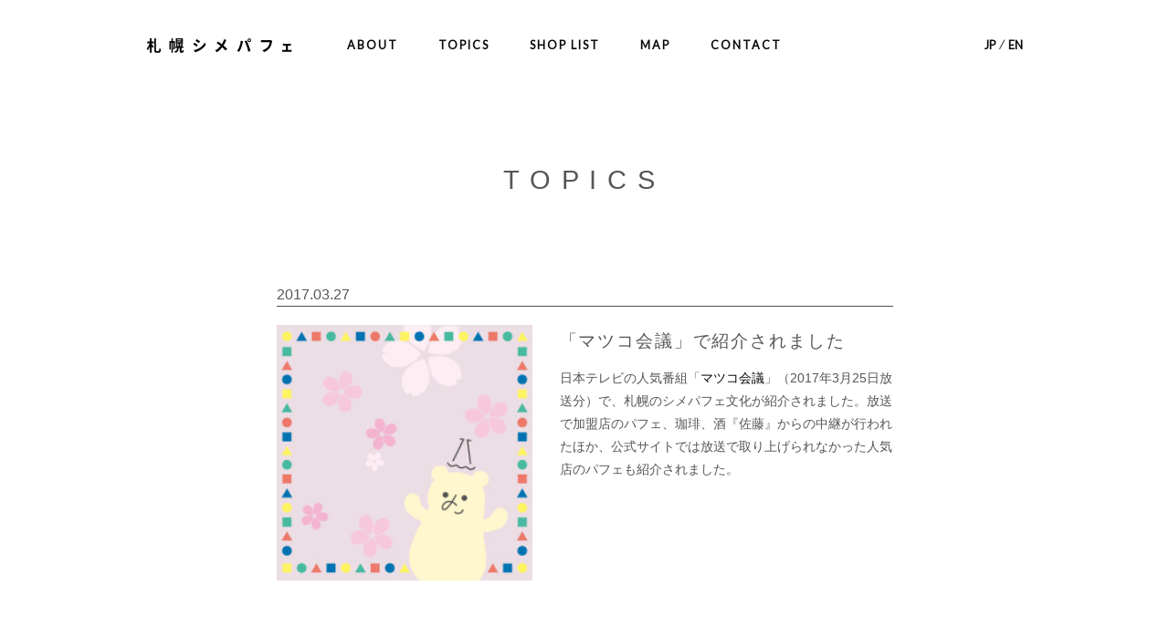

--- FILE ---
content_type: text/css
request_url: https://sapporo-parfait.com/wp-content/themes/parfait/css/style.css
body_size: 19517
content:
@charset "UTF-8";@import url(https://fonts.googleapis.com/css?family=Lato);body,html{height:100%;width:100%;padding:0;margin:0}body{font-family:"Lucida Grande","Lucida Sans Unicode","Hiragino Kaku Gothic Pro","ヒラギノ角ゴ Pro W3","メイリオ",Meiryo,"ＭＳ Ｐゴシック",Helvetica,Arial,Verdana,sans-serif;-webkit-font-smoothing:antialiased;-webkit-text-size-adjust:100%;font-size:10.5pt;color:#565656;background-color:#fff}a{text-decoration:none;color:#060606}article,dd,dl,dt,li,nav,p,section,ul{padding:0;margin:0}img{border:none}h1,h2,h3,h4{margin:0;padding:0;font-weight:400}.clear{clear:both}div,p{-webkit-box-sizing:border-box;-o-box-sizing:border-box;box-sizing:border-box}button{border:none;cursor:pointer;font-size:14px;line-height:20px}em{font-weight:700;font-style:normal}.br-t-ss{margin-top:4px}.br-t-s{margin-top:15px}.br-t{margin-top:30px}.br-t-l{margin-top:60px}.br-t-ll{margin-top:90px}.br{display:inline-block}.txt-em{font-weight:700}.txt-c{text-align:center}.txt-r{text-align:right}.txt-sub{font-size:12px;line-height:1.5}.clearfix{min-height:1px}.clearfix:after{content:".";display:block;clear:both;height:0;visibility:hidden}* html .clearfix{height:1px}:focus,a:focus{outline:0}#mainheader{position:fixed;z-index:10;width:100%;height:100px}#main{max-width:960px;margin:0 auto;padding-top:100px}#main #about,#main #contact,#main #map,#main #shoplist{margin-top:80px}#main #about::before,#main #contact::before,#main #map::before,#main #shoplist::before{display:block;content:"";height:100px;margin-top:-100px}#footer{background-color:#505050}.img100{width:100%;height:auto}.pic-h{font-family:Lato,sans-serif;height:51px;line-height:40px;letter-spacing:.3em;color:#fff;font-size:24px;text-align:center}.h-about{background:url(../images/h-pink.svg) repeat-x top center;background-size:cover}.h-map,.h-shoplist{background:url(../images/h-blue.svg) repeat-x top center;background-size:cover}.h-contact{background:url(../images/h-green.svg) repeat-x top center;background-size:cover;margin-bottom:70px}.gglmap{position:relative;padding-top:56%;height:0;overflow:hidden}.gglmap embed,.gglmap iframe,.gglmap object{position:absolute;top:0;left:0;width:100%;height:100%}.pager{text-align:center}.pager span{display:inline-block;margin-left:0;height:25px;line-height:25px;min-width:25px}.pager a{display:inline-block;margin-left:0;padding:0 8px;height:25px;line-height:25px;color:#0068c0;border-radius:13px;-webkit-transition:all .2s ease;transition:all .2s ease}.pager a:hover{background:#0068c0;color:#fff}.spc{letter-spacing:.4em}.br{display:inline-block}.tbc{display:none}@media screen and (max-width:960px){#mainheader{height:70px}#main{padding-top:70px}#main #about::before,#main #contact::before,#main #map::before,#main #shoplist::before{height:70px;margin-top:-70px}}@media screen and (max-width:768px){#main{width:100%}#main #about,#main #contact,#main #map,#main #shoplist{margin-top:60px}.h-contact{margin-bottom:50px}.pic-hd{text-align:center}.pic-hd img{width:150%}.pic-h{font-size:20px}}.header-wrap{width:100%;height:inherit;background:#fff}.inner{display:-webkit-box;display:-ms-flexbox;display:flex;max-width:960px;height:100px;margin:0 auto;-webkit-box-align:center;-ms-flex-align:center;align-items:center;-webkit-transition:.2s;transition:.2s}.sitelogo{width:160px;margin-right:60px}.sitelogo a{display:-webkit-box;display:-ms-flexbox;display:flex;width:100%;-webkit-box-align:center;-ms-flex-align:center;align-items:center}.sitelogo a img{width:100%}.sitelogo.en{width:140px}.lang-box{margin-left:auto}.btn-menu{display:none}.nav-main{list-style-type:none;text-align:left}.nav-main li{font-family:Lato,sans-serif;display:inline-block;font-weight:700;font-size:.9em;margin-right:40px;line-height:50px;letter-spacing:2px}.nav-main li:last-child{margin-right:0}.nav-main a:hover{opacity:.7}.btn-lang{display:-webkit-box;display:-ms-flexbox;display:flex;list-style:none;line-height:50px;text-align:right;font-family:Lato,sans-serif;font-weight:700;font-size:.9em;-webkit-box-pack:end;-ms-flex-pack:end;justify-content:flex-end}.btn-lang li{margin-right:5px}.btn-lang li:last-child{margin-right:0}.btn-lang a:hover{opacity:.7}@media screen and (max-width:960px){.header-wrap{height:70px}.inner{height:70px;padding:10px 20px;-webkit-box-align:center;-ms-flex-align:center;align-items:center;-webkit-box-pack:justify;-ms-flex-pack:justify;justify-content:space-between}.sitelogo{-webkit-transition:.2s;transition:.2s;margin-right:0}.sitelogo.en{width:130px}.nav-box{background:#fff;position:absolute;left:0;top:0;width:100%;height:0;z-index:10;-webkit-box-sizing:border-box;box-sizing:border-box;overflow:hidden;-webkit-transition:.3s;transition:.3s}.lang-box{margin-left:0}.btn-menu{display:block;z-index:11;width:40px;height:50px;text-align:center;cursor:pointer}.btn-menu::before{line-height:50px;content:'\e5d2';font-family:"Material Icons";font-size:30px}.btn-menu.menu-open::before{content:'\e5cd'}.btn-menu.menu-open~.nav-box{height:100vh;padding:40px}.nav-main li{display:block;line-height:60px;margin:0 auto;text-align:center;font-size:1.3em}.nav-main li:first-child{display:block}.nav-main li:last-child{border-bottom:none}}.slickslider{position:relative;white-space:nowrap;overflow:hidden;height:0;padding-bottom:calc(51.98% + 30px)}.slickslider li{list-style-type:none;margin-bottom:30px}.slickslider img{width:100%}.slickslider .slick-list:after{content:"";background:url(../images/s-float.svg) no-repeat center;background-size:contain;display:block;width:100%;height:100%;position:absolute;left:0;top:-15px}.slickslider .slick-dots{visibility:hidden}@media screen and (max-width:960px){.slickslider .slick-dots{visibility:visible}}@media screen and (max-width:768px){.slickslider{overflow:hidden}.slickslider .slick-dots{visibility:hidden}.slickslider .slick-slider{position:static}.slickslider .slick-list{position:absolute;top:0;width:100%}}#topics{text-align:center;margin-top:90px}#topics h2{font-family:Lato,sans-serif;letter-spacing:.3em;font-size:24px}.topics-list{list-style-type:none;border-top:1px solid #ccc;border-bottom:1px solid #ccc;padding:40px 30px 30px;margin-top:10px}.topics-list li{margin-bottom:.8em;white-space:nowrap;overflow:hidden;text-overflow:ellipsis}.topics-list a{text-decoration:none}@media screen and (max-width:768px){#topics{margin-top:30px}#topics h2{font-size:20px}.topics-list{margin:10px 15px 0;padding:25px 15px 15px}}#about h3{color:#ef786d;font-size:20pt;letter-spacing:.1em}.about-box{display:-webkit-box;display:-ms-flexbox;display:flex;margin:30px 30px 120px 30px;-webkit-box-pack:justify;-ms-flex-pack:justify;justify-content:space-between}.txt-read{line-height:1.9;margin-top:15px}.about1{width:330px;text-align:center;margin-top:90px;position:relative}.about1.en{margin-top:50px}.about-section{width:530px;margin-left:20px}.about-section .about2{width:100%;margin:40px 0 60px 0}.about-section .about3{width:100%;margin:20px 0 60px 0}.badge-symbol{width:90px;height:90px;position:absolute;top:-45px;left:0}@media screen and (max-width:768px){.about-box{margin:20px 20px 100px 20px;-webkit-box-orient:vertical;-webkit-box-direction:normal;-ms-flex-direction:column;flex-direction:column}#about h3{font-size:14pt}.about1{margin:40px auto 0;width:100%}.about1 img{width:100%;max-width:180px;height:auto}.about-section{width:100%;margin-left:0}.about-section .about2{width:auto}.about-section .about3{float:none;width:auto}.about4{margin-top:0;float:none;width:auto}.badge-symbol{top:0}}#shoplist{position:relative}.shoplist-catch{display:-webkit-box;display:-ms-flexbox;display:flex;margin-top:70px;color:#0068c0;font-size:20pt;letter-spacing:.2em;text-align:center;-webkit-box-orient:horizontal;-webkit-box-direction:reverse;-ms-flex-direction:row-reverse;flex-direction:row-reverse;-webkit-box-pack:center;-ms-flex-pack:center;justify-content:center;-webkit-box-align:center;-ms-flex-align:center;align-items:center}.shoplist-catch .badge-fav{display:-webkit-box;display:-ms-flexbox;display:flex;width:133px;height:0;-webkit-box-align:center;-ms-flex-align:center;align-items:center}.shop-list-txt{margin:40px 20px 20px;line-height:1.9;text-align:center}.shop-list-txt a{text-decoration:underline}.filtermenu{text-align:center;margin-top:40px}.filtermenu li{display:inline-block;-webkit-box-sizing:border-box;box-sizing:border-box;width:20%;margin:10px 1% 0}.filtermenu a{display:block;-webkit-transition:all .3s;transition:all .3s}.filtermenu a:hover{opacity:.6;cursor:pointer}.shop-list{display:-webkit-box;display:-ms-flexbox;display:flex;margin:30px 15px 0;-ms-flex-wrap:wrap;flex-wrap:wrap;-webkit-box-pack:center;-ms-flex-pack:center;justify-content:center}.shop-list li{display:block;list-style-type:none;width:204px;height:204px;border-radius:50%;background:no-repeat center #ddd;background-size:cover;text-align:center;margin:28px 14px 0 14px}.shop-list li.empty{height:0;margin-top:0}.shop-list a{display:block;width:100%;height:100%;background-color:rgba(255,255,255,0);-webkit-transition:all .3s ease;transition:all .3s ease;color:#0068c0;font-size:21pt}.shop-list a:hover{background-color:rgba(255,255,255,.7)}.shop-list a:hover p{opacity:1}.shop-list p{display:-webkit-box;display:-ms-flexbox;display:flex;opacity:0;height:204px;width:204px;vertical-align:middle;text-align:center;-webkit-box-pack:center;-ms-flex-pack:center;justify-content:center;-webkit-box-align:center;-ms-flex-align:center;align-items:center;-webkit-transition:all .3s ease;transition:all .3s ease}.shop-list p img{max-width:180px;max-height:180px}div.shop-list{height:0;margin:0;overflow:hidden}@media screen and (max-width:768px){.shoplist-catch{font-size:16pt;margin-top:30px;padding:0 15px}.shoplist-catch .badge-fav{width:100px;min-width:100px;height:80px}.shop-list-txt{text-align:left;margin-top:10px}.shop-list{margin:10px 10px 0;text-align:center;-ms-flex-pack:distribute;justify-content:space-around}.shop-list li{text-align:center;display:inline-block;width:130px;height:130px;margin:14px 7px 0 7px}.shop-list p{width:130px;height:130px;opacity:1}.shop-list p img{max-width:100px;max-height:100px}.shop-list a{background-color:rgba(255,255,255,.7);font-size:12pt}}@media screen and (max-width:480px){.shop-list{margin:10px calc((100% - 288px)/ 3) 0;-webkit-box-pack:justify;-ms-flex-pack:justify;justify-content:space-between}}.map-parfait{height:480px;margin-top:50px}.map-parfait iframe{pointer-events:none}@media screen and (max-width:768px){.map-parfait{height:560px;margin-top:30px}}#contact{padding-bottom:20px}.contact-catch{color:#33ccb1;font-size:20pt;letter-spacing:.2em;text-align:center;margin:70px 0 30px}.mailto{margin-top:45px;margin-bottom:45px;text-align:center}.mailto a{display:inline-block}.mailto img{display:block;width:350px;margin:0 auto}.btn-mail{text-align:center;font-size:14pt}.btn-mail a{width:240px;height:50px;display:inline-block;text-align:center;line-height:50px;color:#fff;background:#33ccb1;border-radius:4px;margin:45px auto;font-weight:700;-webkit-transition:all .1s ease;transition:all .1s ease;opacity:1}.btn-mail a:hover{opacity:.7}.txt-ct{font-size:12px;margin-top:12px;line-height:1.7}@media screen and (max-width:768px){.contact-catch{padding:0 15px;font-size:16pt}.txt-c.txt-read{padding:0 20px}.txt-c.txt-read br{display:none}.mailto a{width:calc(100% - 60px);max-width:325px}.mailto a img{width:100%}}#privacy{font-size:9pt;padding:50px 30px 200px;line-height:1.8}#privacy h1{margin-bottom:10px;font-size:18pt}#privacy h2{margin-bottom:10px;margin-top:30px;font-size:12pt;font-weight:700}#privacy p{margin-bottom:10px}#privacy a{text-decoration:underline}.policy-list li{list-style-type:none}@media screen and (max-width:768px){.policy-list{margin-bottom:80px}.policy-list li br{display:none}}.shopdata-wrap{position:relative;max-width:960px;margin:0 auto 65px;padding-top:100px;background:url(../images/bg-stripeblue.svg) repeat}.h-shopdata{font-family:Lato,sans-serif;letter-spacing:.3em;font-size:1.8em;font-weight:700;color:#fff;text-align:center;padding:20px 0}.shopdata-box{position:relative;background:#fff;margin:0 25px;padding:25px}.shopdata-box-area{display:-webkit-box;display:-ms-flexbox;display:flex}.shoprcmnd{width:310px}.parfaitname{display:-webkit-box;display:-ms-flexbox;display:flex;margin-top:10px;border-bottom:1px solid #0068c0;-webkit-box-align:end;-ms-flex-align:end;align-items:flex-end;color:#0068c0;font-size:1.1em;font-weight:700;line-height:1.1;-webkit-box-pack:justify;-ms-flex-pack:justify;justify-content:space-between;text-align:left}.parfaitname h3{font-size:1em;font-weight:700;line-height:1.2;padding-right:20px;padding-bottom:5px;-webkit-box-flex:1;-ms-flex:1;flex:1}.parfaitprice{line-height:38px;padding:0 10px;height:38px;text-align:center;background:#0068c0;color:#fff}.parfaitprice .yen{font-size:.8em;margin-left:3px}.parfaittxt{margin:10px 0 0}.parfaitimg{position:relative;width:310px;height:310px;text-align:center}.parfaitimg:before{content:'';background:url(../images/img-rcmnd.svg) center no-repeat;width:110px;height:110px;background-size:100%;position:absolute;left:0;bottom:0}.parfaitimg.en:before{background:url(../images/img-rcmnd_en.svg) center no-repeat;background-size:100%}.shopname-box{margin-bottom:20px;color:#0068c0}.shopname-box p{font-size:.8em;word-break:break-all}.shopname{font-size:14pt;letter-spacing:.1em;word-break:break-all;font-weight:700}.shopabout-box{margin-left:20px}.shopdata{line-height:20px;margin-bottom:40px}.shopdata dt{background:#0068c0;color:#fff;width:92px;text-align:center;height:20px;font-size:9pt;font-weight:700}.shopdata dd{padding-left:100px;margin-top:-20px;margin-bottom:10px;word-break:break-all}.shopdata dd:last-child{margin-bottom:0}.shopdata.en dt{width:90px}.shopdata.en dd{padding-left:98px}.shopdata a{word-break:break-all}.shopdata .br{margin-right:5px}.btn-weblink{padding:10px 0}.btn-weblink a{padding:10px 30px;text-align:center;background:#ef786d;border-radius:4px;color:#fff;font-weight:700;-webkit-transition:.2s;transition:.2s}.btn-weblink a:hover{text-decoration:none;background:rgba(239,120,109,.7)}.shopmap{margin-top:40px;width:100%;height:200px;background:#ccc}.btn-shopdata-back{text-align:center;padding:25px 0}.btn-shopdata-back a{padding:10px 30px 10px;text-align:center;background:#fff;font-weight:700;border-radius:4px;color:#0068c0;-webkit-transition:.2s;transition:.2s}.btn-shopdata-back a:hover{text-decoration:none;background:#ddd}@media screen and (max-width:960px){.shopdata-wrap{width:100%;padding-top:70px}}@media screen and (max-width:768px){.shopdata-wrap{margin:0 auto;background:#fff}.h-shopdata{display:none}.shopdata-box{margin:0;padding:0}.shopdata-box-area{-webkit-box-orient:vertical;-webkit-box-direction:normal;-ms-flex-direction:column;flex-direction:column}.shopname-box{display:-webkit-box;display:-ms-flexbox;display:flex;position:absolute;top:0;left:0;width:100%;height:80px;margin-bottom:0;text-align:center;background:url(../images/bg-stripeblue.svg);color:#fff;-webkit-box-orient:vertical;-webkit-box-direction:normal;-ms-flex-direction:column;flex-direction:column;-webkit-box-pack:center;-ms-flex-pack:center;justify-content:center;-webkit-box-align:center;-ms-flex-align:center;align-items:center}.shopname{font-weight:700}.shoprcmnd{margin-top:80px;width:100%}.shoprcmnd .parfaitimg{width:100%;height:auto;line-height:0}.shoprcmnd .parfaitimg::before{width:120px;height:120px}.shoprcmnd .parfaitname{margin:20px 20px 0}.shoprcmnd .parfaittxt{margin:20px 20px 0}.shopabout-box{margin:0}.shopdata-info{position:static;margin:40px 20px 0;padding-left:0}.btn-weblink{text-align:center}.btn-weblink a{padding:10px 80px}.btn-shopdata-back{background:url(../images/bg-stripeblue.svg)}}.topics-page{margin-bottom:100px}.topics-page:after{content:"";display:block;height:18px;background:url(../images/img-border.svg) no-repeat center;margin-top:100px}.h-topics{text-align:center;letter-spacing:.4em;margin-top:80px;font-size:22pt}.topics-box{padding-top:100px}.topics-box:last-of-type{padding-bottom:100px}.topics-wrap{width:675px;margin:0 auto 100px}.topics-date{font-size:12pt;padding-bottom:3px;border-bottom:1px solid #505050;margin-bottom:20px}.topics-item{display:-webkit-box;display:-ms-flexbox;display:flex;width:100%}.topics-img{width:280px}.topics-img img{width:100%}.topics-detail{padding-left:30px;-webkit-box-sizing:border-box;box-sizing:border-box;width:calc(100% - 280px)}.topics-title{font-size:14pt;letter-spacing:.1em;margin-top:5px;word-break:break-all}.topics-txt{margin-top:15px}.topics-txt p{line-height:1.8em}.btn-back{text-align:center}.btn-back a{padding:10px 30px 10px;text-align:center;background:#fff;font-weight:700;border-radius:4px;color:#0068c0;border:.99px solid #dadada;-webkit-transition:.2s;transition:.2s}.btn-back a:hover{text-decoration:none;background:#ddd}.tipbox{position:relative}.tip1{position:absolute;right:40px;top:calc(-172px + 100px)}.tip1 img{display:block}.tip2{position:absolute;right:30px;bottom:0}@media screen and (max-width:960px){.tip1{top:calc(-172px + 70px)}}@media screen and (max-width:768px){.topics-page{margin:20px 0 50px}.h-topics{margin-top:40px;font-size:20px}.topics-wrap{width:auto;margin:0 20px 45px}.topics-box{padding-top:70px;margin-top:-10px}.topics-box:first-child{margin-top:-30px}.topics-box:last-of-type{padding-bottom:35px}.topics-item{-webkit-box-orient:vertical;-webkit-box-direction:normal;-ms-flex-direction:column;flex-direction:column}.topics-img{width:100%}.topics-detail{width:100%;padding-left:0;padding-top:20px}.topics-page:after{margin-top:50px}.tip1{top:calc(-148px + 70px)}.tip1 img{width:100px}.tip2 img{width:100px}.topics-date{font-size:10pt}}@media screen and (max-width:480px){.filtermenu{margin:0 0 10px}.filtermenu li{-webkit-box-sizing:border-box;box-sizing:border-box;width:40%;margin:3% 3% 0}}#footer{width:100%;text-align:center;color:#dcdcdc;line-height:1.8;padding:40px 0 60px}@media screen and (max-width:960px){#footer{min-width:auto}}#footer a{color:inherit;color:#fff;padding:0 3px 0 5px;letter-spacing:1px}@media screen and (max-width:768px){#footer a{letter-spacing:.5px}}.sns_button{max-width:1100px;margin:0 auto 20px;text-align:center}.sns_button>*{display:inline-block;vertical-align:bottom;margin:0 4px 0;z-index:1000}@media screen and (max-width:768px){.sns_button{max-width:100%}}@media screen and (min-width:769px),print{.snsBtn.line{display:none}}.fb_iframe_widget>span{vertical-align:baseline!important}.animate-swing{-moz-animation:swing linear 2s infinite;-moz-transform-origin:center 172px 0;-webkit-animation:swing linear 2s infinite;-webkit-transform-origin:center 172px 0;-ms-animation:swing linear 2s infinite;-ms-transform-origin:center 172px 0;-o-animation:swing linear 2s infinite;-o-transform-origin:center 172px 0;animation:swing linear 2s infinite;transform-origin:center 172px 0;display:block}.animate-swing img{z-index:2;display:block}@-webkit-keyframes swing{0%{-webkit-transform:rotate(0)}25%{-webkit-transform:rotate(5deg)}50%{-webkit-transform:rotate(0)}75%{-webkit-transform:rotate(-5deg)}100%{-webkit-transform:rotate(0)}}@keyframes swing{0%{-webkit-transform:rotate(0);transform:rotate(0)}25%{-webkit-transform:rotate(5deg);transform:rotate(5deg)}50%{-webkit-transform:rotate(0);transform:rotate(0)}75%{-webkit-transform:rotate(-5deg);transform:rotate(-5deg)}100%{-webkit-transform:rotate(0);transform:rotate(0)}}.mfp-wrap{width:840px!important;height:auto!important;visibility:visible}.mfp-iframe-scaler{overflow:auto!important}
/*# sourceMappingURL=../../maps/css/style.css.map */


--- FILE ---
content_type: image/svg+xml
request_url: https://sapporo-parfait.com/wp-content/themes/parfait/images/logo-shimeparfait.svg
body_size: 3998
content:
<svg id="レイヤー_1" data-name="レイヤー 1" xmlns="http://www.w3.org/2000/svg" width="168" height="18" viewBox="0 0 168 18">
  <title>アートボード 1</title>
  <path d="M6.2.982v3.56H8.862V6.465H6.2v.57q.453.45,1.38,1.57T8.8,10.129L7.558,11.851A18.78,18.78,0,0,0,6.2,9.626v7.309H4.181V10.162A14.979,14.979,0,0,1,1.84,14.276a8.974,8.974,0,0,0-1.087-1.99A12.521,12.521,0,0,0,2.567,9.668a17.2,17.2,0,0,0,1.346-3.2H1.271V4.542h2.91V.982Zm5.988,14.13h2.056c.346,0,.577-.205.694-.611a13.609,13.609,0,0,0,.259-2.55,4.271,4.271,0,0,0,1.823.886,7.943,7.943,0,0,1-.7,3.219,2.029,2.029,0,0,1-1.9.879H11.94a2.591,2.591,0,0,1-2.033-.627,3.841,3.841,0,0,1-.526-2.368V.982H11.4V13.958a2.1,2.1,0,0,0,.133.953C11.628,15.044,11.845,15.112,12.191,15.112Z"/>
  <path d="M33.07,4.108v7.307c0,.747-.15,1.228-.452,1.439a2.093,2.093,0,0,1-1.3.352,4.438,4.438,0,0,0-.484-1.64h.651c.09,0,.135-.06.135-.184V5.9H30.83V16.935H29.107V5.9h-.736v7.56H26.883V4.108h2.224V.982H30.83V4.108ZM40.8,15.3h.385a.41.41,0,0,0,.234-.05c.066-.033.117-.156.15-.368a10.153,10.153,0,0,0,.1-1.372,4.359,4.359,0,0,0,1.505.819,5.73,5.73,0,0,1-.267,1.739,1.23,1.23,0,0,1-.653.686,2.1,2.1,0,0,1-.969.186h-.97a1.631,1.631,0,0,1-1.254-.437,2.351,2.351,0,0,1-.468-1.739V11.6H37.427a8.438,8.438,0,0,1-.954,3.661,5.188,5.188,0,0,1-2.858,1.756c-.2-.546-.885-1.047-1.364-1.506a5.447,5.447,0,0,0,2.626-1.186,6.315,6.315,0,0,0,.745-2.725H33.631V9.894h3.512V6.718H34.049V.982h8.227V6.718H39.1V9.894h1.755l-1.253-.5a11.783,11.783,0,0,0,1.17-2.509l1.689.6q-.87,1.638-1.371,2.407H42.71V11.6H40.554v3.193a1.013,1.013,0,0,0,.05.435A.265.265,0,0,0,40.8,15.3ZM33.965,7.47l1.471-.536a8.682,8.682,0,0,1,1.087,2.325l-1.57.619A9.635,9.635,0,0,0,33.965,7.47Zm1.857-5.118v.87h4.6v-.87Zm0,2.125v.886h4.6V4.477Z"/>
  <path d="M54.161,7.7,55.415,5.8a36.645,36.645,0,0,1,3.9,2.424l-1.254,1.923A43.6,43.6,0,0,0,54.161,7.7Zm1.989,8.611-1.287-2.257A18.5,18.5,0,0,0,60.7,12.135a18.536,18.536,0,0,0,3.888-2.884,15.436,15.436,0,0,0,2.767-3.537l1.321,2.342a18.024,18.024,0,0,1-2.943,3.353,22.182,22.182,0,0,1-3.863,2.783,19.554,19.554,0,0,1-2.9,1.32A15.967,15.967,0,0,1,56.15,16.315ZM56.8,3.791,58.041,1.9a43.561,43.561,0,0,1,3.913,2.443L60.666,6.25A43.538,43.538,0,0,0,56.8,3.791Z"/>
  <path d="M89.6,1.952l2.624.97a10.529,10.529,0,0,0-.7,1.387,28.94,28.94,0,0,1-2.608,4.633q2.292,1.839,4.246,3.679L91.4,14.594A48.808,48.808,0,0,0,87.457,10.9,21.786,21.786,0,0,1,81.4,16.35L79.38,14.511a18.547,18.547,0,0,0,6.188-5.1,46.807,46.807,0,0,0-4.516-3.128L82.54,4.511q1.489.867,4.465,2.992a19.1,19.1,0,0,0,2.174-4.1Q89.547,2.185,89.6,1.952Z"/>
  <path d="M107.259,10.145a23.493,23.493,0,0,0,1.624-6.521l2.491.519a16.812,16.812,0,0,0-.4,1.722,31,31,0,0,1-1.455,5.148,21.912,21.912,0,0,1-2.542,4.9l-2.391-1.021A18.779,18.779,0,0,0,107.259,10.145Zm8.446-.367a40.15,40.15,0,0,0-2.475-5.635l2.274-.737a52.22,52.22,0,0,1,2.526,5.618q1.017,2.544,2.006,5.971l-2.543.836A51.7,51.7,0,0,0,115.705,9.778Zm.92-6.622a1.974,1.974,0,0,1,.6-1.454,1.98,1.98,0,0,1,1.455-.6,1.949,1.949,0,0,1,1.445.6,1.988,1.988,0,0,1,.595,1.454,1.967,1.967,0,0,1-.595,1.437,1.951,1.951,0,0,1-1.445.6,1.976,1.976,0,0,1-1.455-.6A1.957,1.957,0,0,1,116.625,3.156Zm1.053,0a.915.915,0,0,0,.293.685.979.979,0,0,0,.711.285.956.956,0,0,0,.7-.285.933.933,0,0,0,.284-.685.986.986,0,0,0-.284-.711.946.946,0,0,0-.7-.292,1,1,0,0,0-1,1Z"/>
  <path d="M143.449,2.987l1.621,1.072a7.107,7.107,0,0,0-.368,1.2,17.976,17.976,0,0,1-2.541,6.287,13.437,13.437,0,0,1-6.6,4.666l-1.823-2.091a12.839,12.839,0,0,0,3.612-1.547,10.955,10.955,0,0,0,2.742-2.366A8.388,8.388,0,0,0,141.4,7.9a12.13,12.13,0,0,0,.695-2.567h-7.977q-1.137,0-2.04.067V2.987c.924.092,1.61.136,2.057.136h7.96A5.56,5.56,0,0,0,143.449,2.987Z"/>
  <path d="M162.916,13.79h3.044c.189,0,.619-.032,1.288-.1v2.241a7.574,7.574,0,0,0-1.288-.085h-8.109a9.883,9.883,0,0,0-1.387.085V13.69a13.472,13.472,0,0,0,1.387.1h2.81V8.959h-1.974q-.585,0-1.354.067V6.868a8.284,8.284,0,0,0,1.354.084h6.47a10.939,10.939,0,0,0,1.322-.084V9.026q-.87-.067-1.322-.067h-2.24V13.79Z"/>
</svg>


--- FILE ---
content_type: image/svg+xml
request_url: https://sapporo-parfait.com/wp-content/themes/parfait/images/img-border.svg
body_size: 3505
content:
<svg xmlns="http://www.w3.org/2000/svg" viewBox="0 0 960 16.7"><defs><style>.cls-1{fill:#ffff4c;}.cls-2{fill:#ef786d;}.cls-3{fill:#33ccb1;}.cls-4{fill:#0068c0;}</style></defs><title>アセット 2</title><g id="レイヤー_2" data-name="レイヤー 2"><g id="原稿_画像" data-name="原稿・画像"><path class="cls-1" d="M16.7,8.35A8.35,8.35,0,1,1,8.35,0,8.35,8.35,0,0,1,16.7,8.35Z"/><polygon class="cls-2" points="51.72 16.18 60.76 0.52 69.79 16.18 51.72 16.18"/><rect class="cls-3" x="26.72" y="0.52" width="15.65" height="15.65"/><path class="cls-4" d="M95.31,8.35A8.35,8.35,0,1,1,87,0,8.35,8.35,0,0,1,95.31,8.35Z"/><polygon class="cls-3" points="130.33 16.18 139.36 0.52 148.4 16.18 130.33 16.18"/><rect class="cls-1" x="105.33" y="0.52" width="15.65" height="15.65"/><path class="cls-2" d="M173.92,8.35A8.35,8.35,0,1,1,165.57,0,8.35,8.35,0,0,1,173.92,8.35Z"/><polygon class="cls-1" points="208.93 16.18 217.97 0.52 227.01 16.18 208.93 16.18"/><rect class="cls-4" x="183.94" y="0.52" width="15.65" height="15.65"/><path class="cls-3" d="M252.52,8.35A8.35,8.35,0,1,1,244.17,0,8.35,8.35,0,0,1,252.52,8.35Z"/><polygon class="cls-4" points="287.54 16.18 296.58 0.52 305.62 16.18 287.54 16.18"/><rect class="cls-2" x="262.55" y="0.52" width="15.65" height="15.65"/><path class="cls-1" d="M331.13,8.35A8.35,8.35,0,1,1,322.78,0,8.35,8.35,0,0,1,331.13,8.35Z"/><path class="cls-1" d="M331.13,8.35A8.35,8.35,0,1,1,322.78,0,8.35,8.35,0,0,1,331.13,8.35Z"/><polygon class="cls-2" points="366.15 16.18 375.19 0.52 384.23 16.18 366.15 16.18"/><rect class="cls-3" x="341.16" y="0.52" width="15.65" height="15.65"/><path class="cls-4" d="M409.74,8.35A8.35,8.35,0,1,1,401.39,0,8.35,8.35,0,0,1,409.74,8.35Z"/><polygon class="cls-3" points="444.76 16.18 453.8 0.52 462.83 16.18 444.76 16.18"/><rect class="cls-1" x="419.77" y="0.52" width="15.66" height="15.65"/><path class="cls-2" d="M488.35,8.35A8.35,8.35,0,1,1,480,0,8.35,8.35,0,0,1,488.35,8.35Z"/><polygon class="cls-1" points="523.37 16.18 532.4 0.52 541.44 16.18 523.37 16.18"/><rect class="cls-4" x="498.37" y="0.52" width="15.65" height="15.65"/><path class="cls-3" d="M567,8.35A8.35,8.35,0,1,1,558.61,0,8.35,8.35,0,0,1,567,8.35Z"/><polygon class="cls-4" points="601.98 16.18 611.01 0.52 620.05 16.18 601.98 16.18"/><rect class="cls-2" x="576.98" y="0.52" width="15.66" height="15.65"/><path class="cls-1" d="M645.57,8.35A8.35,8.35,0,1,1,637.22,0,8.35,8.35,0,0,1,645.57,8.35Z"/><path class="cls-1" d="M645.57,8.35A8.35,8.35,0,1,1,637.22,0,8.35,8.35,0,0,1,645.57,8.35Z"/><polygon class="cls-2" points="680.58 16.18 689.62 0.52 698.66 16.18 680.58 16.18"/><rect class="cls-3" x="655.59" y="0.52" width="15.66" height="15.65"/><path class="cls-4" d="M724.17,8.35A8.35,8.35,0,1,1,715.83,0,8.34,8.34,0,0,1,724.17,8.35Z"/><polygon class="cls-3" points="759.19 16.18 768.23 0.52 777.27 16.18 759.19 16.18"/><rect class="cls-1" x="734.2" y="0.52" width="15.66" height="15.65"/><path class="cls-2" d="M802.78,8.35A8.35,8.35,0,1,1,794.43,0,8.35,8.35,0,0,1,802.78,8.35Z"/><polygon class="cls-1" points="837.8 16.18 846.84 0.52 855.88 16.18 837.8 16.18"/><rect class="cls-4" x="812.81" y="0.52" width="15.66" height="15.65"/><path class="cls-3" d="M881.39,8.35A8.35,8.35,0,1,1,873,0,8.35,8.35,0,0,1,881.39,8.35Z"/><polygon class="cls-4" points="916.41 16.18 925.45 0.52 934.49 16.18 916.41 16.18"/><rect class="cls-2" x="891.42" y="0.52" width="15.65" height="15.65"/><path class="cls-1" d="M960,8.35A8.35,8.35,0,1,1,951.65,0,8.35,8.35,0,0,1,960,8.35Z"/></g></g></svg>

--- FILE ---
content_type: text/plain
request_url: https://www.google-analytics.com/j/collect?v=1&_v=j102&a=1172923674&t=pageview&_s=1&dl=https%3A%2F%2Fsapporo-parfait.com%2Fmatsuko-kaigi&ul=en-us%40posix&dt=%E6%9C%AD%E5%B9%8C%E3%82%B7%E3%83%A1%E3%83%91%E3%83%95%E3%82%A7&sr=1280x720&vp=1280x720&_u=IEBAAEABAAAAACAAI~&jid=1767675440&gjid=1679564177&cid=1951451311.1766625207&tid=UA-53633748-2&_gid=1022343368.1766625207&_r=1&_slc=1&z=548395208
body_size: -452
content:
2,cG-T54FQMN5G6